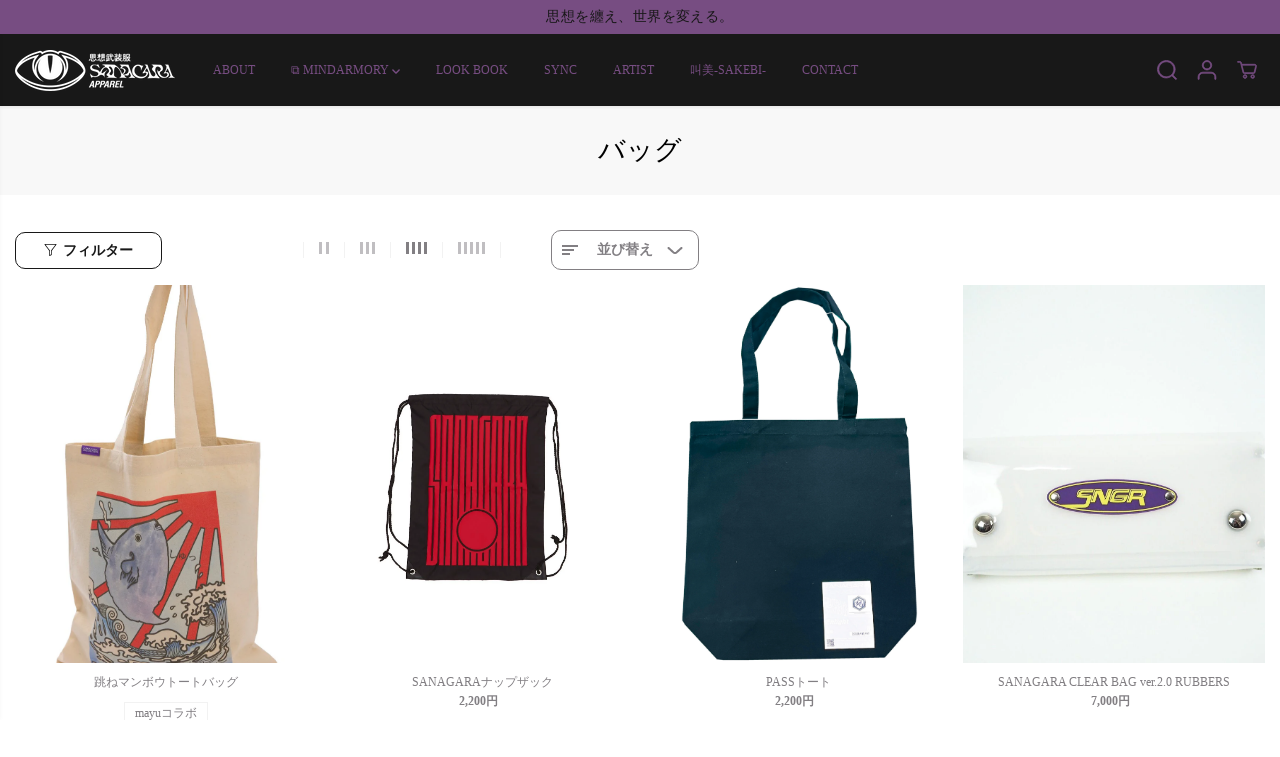

--- FILE ---
content_type: text/javascript
request_url: https://sanagara.jp/cdn/shop/t/74/assets/filters.js?v=180728593050237972601755920908
body_size: 2390
content:
var layout2="col-6 col-sm-6 col-md-6 col-lg-6 col-xl-6",layout3="col-6 col-sm-6 col-md-4 col-lg-4 col-xl-4",layout4="col-6 col-sm-6 col-md-4 col-lg-3 col-xl-3",layout5="col-6 col-sm-6 col-md-3 col-lg-3 col-xl-2",hideShowFiltersEvent=!1,clearAllFilterButton=!1;let clearAllButton=document.getElementById("yv-applied-filter-cross-all");var filters=document.getElementById("filterSideBar"),filterContainer=document.getElementById("CollectionProductsContainer");clearAllButton&&(clearAllFilterButton=!0);function changeGridLayout(){let parent=document.getElementById("CollectionProductsContainer"),gridLayouts=document.querySelectorAll(".sort-grid-icon");Array.from(gridLayouts).forEach(function(layoutItem){layoutItem.classList.remove("active")});var grid_layout_collection=Cookies.get("grid_layout_collection");parent&&gridLayouts.length>0&&(window.innerWidth<768?grid_layout_collection&&grid_layout_collection!="grid-layout-4"&&grid_layout_collection!="grid-layout-5"?(document.querySelector('.sort-grid-icon[data-value="'+grid_layout_collection+'"]').classList.add("active"),parent.setAttribute("data-view",grid_layout_collection)):(document.querySelector('.sort-grid-icon[data-value="grid-layout-2"]').classList.add("active"),parent.setAttribute("data-view","grid-layout-2")):window.innerWidth>=768&&window.innerWidth<992?grid_layout_collection&&grid_layout_collection!="grid-layout-4"&&grid_layout_collection!="grid-layout-5"?(document.querySelector('.sort-grid-icon[data-value="'+grid_layout_collection+'"]').classList.add("active"),parent.setAttribute("data-view",grid_layout_collection)):(document.querySelector('.sort-grid-icon[data-value="grid-layout-3"]').classList.add("active"),parent.setAttribute("data-view","grid-layout-3")):window.innerWidth>=992&&(grid_layout_collection?(document.querySelector('.sort-grid-icon[data-value="'+grid_layout_collection+'"]').classList.add("active"),parent.setAttribute("data-view",grid_layout_collection)):(document.querySelector('.sort-grid-icon[data-value="grid-layout-4"]').classList.add("active"),parent.setAttribute("data-view","grid-layout-4"))),updateGridView(parent))}function hideShowFilters(){var filterHeading=document.getElementById("filterHeading");window.innerWidth<768?filterContainer&&filterHeading&&filterHeading.classList.contains("filters-drawer-toggle")&&filterContainer.classList.add("filters-toggle"):filters&&(filters.classList.remove("active"),document.querySelector("body").classList.remove("open-filter-sort"),document.querySelector("body").classList.remove("open-filter-popup")),hideShowFiltersEvent==!1&&(filterHeading&&filterHeading.addEventListener("click",e=>{e.preventDefault(),window.innerWidth>767?filterContainer&&filterHeading&&filterHeading.classList.contains("filters-drawer-toggle")&&DOMAnimations.classToggle(filterContainer,"filters-toggle"):(filters.classList.add("active"),document.querySelector("body").classList.add("open-filter-popup"),document.querySelector("body").classList.add("open-filter-sort"))}),hideShowFiltersEvent=!0)}function hideFilters(){var cancelFiltes=document.getElementById("cancelFilters");cancelFiltes&&cancelFiltes.addEventListener("click",e=>{e.preventDefault(),filters.classList.remove("active"),document.querySelector("body").classList.remove("open-filter-popup"),document.querySelector("body").classList.remove("open-filter-sort")})}window.addEventListener("load",event=>{changeGridLayout(),hideShowFilters(),applyFilters(),sortByOptions(),showMoreFilters(),hideFilters(),sortBy()}),jQuery(document).on("shopify:section:load shopify:section:unload",function(event){layout2="col-6 col-sm-6 col-md-6 col-lg-6 col-xl-6",layout3="col-6 col-sm-6 col-md-4 col-lg-4 col-xl-4",layout4="col-6 col-sm-6 col-md-4 col-lg-3 col-xl-3",layout5="col-6 col-sm-6 col-md-3 col-lg-3 col-xl-2",hideShowFiltersEvent=!1;var clearAllFilterButton2=!1;let clearAllButton2=document.getElementById("yv-applied-filter-cross-all");filters=document.getElementById("filterSideBar"),filterContainer=document.getElementById("CollectionProductsContainer"),clearAllButton2&&(clearAllFilterButton2=!0),changeGridLayout(),applyFilters(),hideShowFilters(),sortByOptions(),showMoreFilters(),hideFilters(),sortBy()}),window.addEventListener("resize",function(event){changeGridLayout(),applyFilters(),hideShowFilters(),sortByVisibilityChange();var filters2=document.getElementById("filterSideBar");filters2&&window.innerWidth<768&&window.innerWidth>760&&(filters2.style.display="none",setTimeout(function(){filters2.style.display=""},500))});function showMoreFilters(){const filterForm=document.getElementById("FiltersForm");if(filterForm){var showMoreFilters2=filterForm.querySelectorAll(".filters-expand");showMoreFilters2&&Array.from(showMoreFilters2).forEach(function(showMoreFilter){showMoreFilter.addEventListener("click",e=>{e.preventDefault(),showMoreFilter.classList.contains("active")?(showMoreFilter.classList.remove("active"),DOMAnimations.slideUp(showMoreFilter.parentNode.querySelector(".more-options"),150),showMoreFilter.querySelector("span").textContent=showMoreText):(showMoreFilter.classList.add("active"),DOMAnimations.slideDown(showMoreFilter.parentNode.querySelector(".more-options"),150),showMoreFilter.querySelector("span").textContent=showLessText)})})}}function applyFilters(){var section=document.getElementById("CollectionProductsContainer");if(section){var sectionParent=section.closest(".shopify-section"),sectionId=section.dataset.id;const filterForm=document.getElementById("FiltersForm");if(!filterForm)return!1;var layouts=sectionParent.querySelectorAll(".sort-grid-icon");Array.from(layouts).forEach(function(layout){-layout.addEventListener("click",e=>{if(e.preventDefault(),!layout.classList.contains("active")){layout.classList.add("active");let allGrids=section.querySelectorAll(".aos-init");Array.from(allGrids).forEach(function(grid){grid.classList.remove("aos-animate"),grid.classList.remove("aos-init")}),setTimeout(function(){Array.from(layouts).forEach(function(layoutItem){layoutItem!=layout&&layoutItem.classList.remove("active")});var _thisLayout=layout.dataset.value;section.setAttribute("data-view",_thisLayout),updateGridView(section);var date=new Date;date.setTime(date.getTime()+parseInt(1440*60*1e3)),Cookies.set("grid_layout_collection",_thisLayout,{expires:date,path:"/"});let allImages=section.querySelectorAll(".lazyloaded");Array.from(allImages).forEach(function(image){image.classList.remove("lazyloaded"),image.classList.add("lazyload")})},800)}})});var priceRangeBars=filterForm.querySelectorAll(".mall-slider-handles");if(Array.from(priceRangeBars).forEach(function(rangeBar){var el=rangeBar,sliderEventListener="";el.noUiSlider?sliderEventListener=el.noUiSlider:sliderEventListener=noUiSlider.create(el,{step:1,connect:!0,start:[parseFloat(el.dataset.start)||0,parseFloat(el.dataset.end||el.dataset.max)],range:{min:[parseFloat(el.dataset.min)||0],max:[parseFloat(el.dataset.max)||100]}}),window.innerWidth>767&&sliderEventListener.on("change",function(values){var minRange=$(this)[0].options.range.min,maxRange=$(this)[0].options.range.max,minVal=parseFloat(values[0]),newformatMoney=moneyFormat;minVal>=minRange&&(section.querySelectorAll('input[name="filter.v.price.gte"]')[0].value=minVal);var maxVal=parseFloat(values[1]);maxVal<=maxRange&&(section.querySelectorAll('input[name="filter.v.price.lte"]')[0].value=maxVal),window.innerWidth>767&&getFilterData(rangeBar,sectionId)})}),window.innerWidth>767){var prices=filterForm.querySelectorAll("input[type=number]");Array.from(prices).forEach(function(price){price.addEventListener("change",()=>{getFilterData(price,sectionId)})});var inputs=filterForm.querySelectorAll("input[type=checkbox],input[type=radio]");Array.from(inputs).forEach(function(input){input.addEventListener("click",()=>{window.innerWidth>767&&getFilterData(input,sectionId)})})}else filterForm.addEventListener("submit",e=>{e.preventDefault(),getFilterData(filterForm,sectionId)});var removeFilters=sectionParent.querySelectorAll("a.yv-applied-filter-remove");Array.from(removeFilters).forEach(function(removeFilter){if(removeFilter.id=="yv-applied-filter-cross-all"&clearAllFilterButton==!1)return!1;clearAllFilterButton==!1,removeFilter.addEventListener("click",e=>{e.preventDefault();var _url=removeFilter.getAttribute("href");getFilterData(removeFilter,sectionId,_url)})})}}function sortByOptions(){var section=document.getElementById("CollectionProductsContainer"),sortBy2=document.querySelectorAll('[name="sort_by"][data-sort-by]');if(section){var sectionId=section.dataset.id;Array.from(sortBy2).forEach(function(sort){sort.addEventListener("change",e=>{e.preventDefault(),Array.from(sortBy2).forEach(function(sort2){sort2.parentNode.classList.remove("selected")}),sort.parentNode.classList.add("selected");var sortMenu=document.getElementById("sort__list");sortMenu&&sortMenu.classList.contains("active")&&(sortMenu.classList.remove("active"),window.innerWidth>767?DOMAnimations.slideUp(sortMenu):document.querySelector("body").classList.remove("open-filter-sort")),document.querySelector("body").classList.remove("open-filter-sort"),getFilterData(sort,sectionId)})})}}function sortByVisibilityChange(){var sortMenu=document.querySelector(".collection-sortby-selected"),sortList=document.getElementById("sort__list");sortMenu&&sortList&&(window.innerWidth>767?(sortList.classList.contains("active")?sortList.style.display="block":sortList.style.display="none",document.querySelector("body").classList.remove("open-filter-sort")):(sortList.style.display="block",sortList.classList.contains("active")?document.querySelector("body").classList.add("open-filter-sort"):document.querySelector("body").classList.remove("open-filter-sort")))}function sortBy(){var sortMenu=document.querySelector(".collection-sortby-selected");sortMenu&&sortMenu.addEventListener("click",e=>{e.preventDefault();var sortMenu2=document.getElementById("sort__list");sortMenu2.classList.contains("active")?(sortMenu2.classList.remove("active"),window.innerWidth>767?DOMAnimations.slideUp(sortMenu2):document.querySelector("body").classList.remove("open-filter-sort")):(sortMenu2.classList.add("active"),window.innerWidth>767?DOMAnimations.slideDown(sortMenu2):document.querySelector("body").classList.add("open-filter-sort"))});var closeSortMenu=document.querySelector(".close-sort");closeSortMenu&&closeSortMenu.addEventListener("click",e=>{e.preventDefault();var sortMenu2=document.getElementById("sort__list");window.innerWidth<768&&(sortMenu2.classList.remove("active"),document.querySelector("body").classList.remove("open-filter-sort"))})}function updateGridView(section){if(section){var mainSection=document.getElementById("CollectionProductsContainer"),_layout=mainSection.getAttribute("data-view"),productItems=section.querySelectorAll("[data-product-grid]");productItems.length>0&&Array.from(productItems).forEach(function(item){_layout=="grid-layout-2"?item.setAttribute("class",layout2):_layout=="grid-layout-3"?item.setAttribute("class",layout3):_layout=="grid-layout-4"?item.setAttribute("class",layout4):_layout=="grid-layout-5"&&item.setAttribute("class",layout5)}),animationStatus&&AOS&&AOS.refreshHard()}}function fetchFilterData(url){return fetch(url).then(response=>response.text())}const filterTitles=document.querySelectorAll(".yv-filter-title");filterTitles.forEach(title=>{title.addEventListener("click",function(){this.nextElementSibling.classList.toggle("active")})});function getFilterData(input,sectionId,remove){let allGrids=document.getElementById("CollectionProductsContainer").querySelectorAll(".aos-init");Array.from(allGrids).forEach(function(grid){grid.classList.remove("aos-animate"),grid.classList.remove("aos-init")});let filterForm=document.getElementById("FiltersForm");const formData=new FormData(filterForm);var searchParameters=new URLSearchParams(formData).toString(),clearAll=document.getElementById("yv-applied-filter-cross-all"),url=window.location.pathname+"?section_id="+sectionId+"&"+searchParameters,_updateUrl=window.location.pathname+"?"+searchParameters;remove&&(url=remove,_updateUrl=remove);const html=fetchFilterData(url).then(responseText=>{const resultData=new DOMParser().parseFromString(responseText,"text/html");var itemResultCount=resultData.querySelector(".products-count"),sortByHtml="";resultData.getElementById("toolbox-sort")&&(sortByHtml=resultData.getElementById("toolbox-sort").innerHTML);var html2=resultData.getElementById("CollectionProductsContainer"),resultClear=resultData.getElementById("yv-applied-filter-cross-all");resultClear?document.getElementById("yv-applied-filter-cross-all")?clearAllFilterButton=!1:(document.querySelector(".filter-heading-wrapper").appendChild(resultClear),clearAllFilterButton=!0):clearAll&&(clearAll.remove(),clearAllFilterButton=!1);var elmnt=document.getElementById("CollectionProductsContainer");if(updateGridView(html2),html2)elmnt.innerHTML=html2.innerHTML;else{let productResultContainer=elmnt.querySelector("[data-collection-products]");productResultContainer&&(productResultContainer.innerHTML=noResultFound)}document.querySelector("body").classList.remove("open-filter-sort"),document.querySelector("body").classList.remove("open-filter-popup"),filters=document.getElementById("filterSideBar"),filterContainer=elmnt;let inputId=input.getAttribute("id"),updateInput=document.getElementById(inputId);if(updateInput){updateInput.focus();let moreOption=updateInput.closest(".more-options");if(moreOption){moreOption.style.display="block";let moreOptionText=updateInput.closest(".yv-filter-content").querySelector(".filters-expand");moreOptionText&&(moreOptionText.classList.add("active"),moreOptionText.querySelector("span").innerHTML=showLessText)}}itemResultCount&&(document.querySelector(".products-count").innerHTML=itemResultCount.innerHTML),document.getElementById("toolbox-sort")&&(document.getElementById("toolbox-sort").innerHTML=sortByHtml),sortBy(),applyFilters(),showMoreFilters(),filters&&filters.querySelector('[name="sort_by"]')&&sortByOptions(),hideFilters(),animationStatus&&AOS&&AOS.refreshHard(),productHoverSlider(),input.getAttribute("name")!="sort_by"&&elmnt.closest(".yv-collection-container")&&elmnt.closest(".yv-collection-container").scrollIntoView({top:150,behavior:"smooth"}),history.pushState({},null,_updateUrl)})}let triggered=!1;function ScrollExecute(){var moreButon=$("#more").last(),nextUrl=moreButon.find("a").attr("href");screenVisibility(moreButon)&&triggered==!1&&(triggered=!0,$.ajax({url:nextUrl,type:"GET",beforeSend:function(){moreButon.find(".load").removeClass("hidden")}}).done(function(data){moreButon.remove();var e=document.createElement("div");e.innerHTML=$(data).find("#CollectionProductsContainer").html(),updateGridView(e),$("[data-collection-products]").append(e.querySelector("[data-collection-products]").innerHTML),productVariants(),gridPickUpAvailability(),productHoverSlider(),animationStatus&&AOS&&AOS.refreshHard(),triggered=!1}))}$(document).ready(function(){$(window).scroll(function(){ScrollExecute()})});
//# sourceMappingURL=/cdn/shop/t/74/assets/filters.js.map?v=180728593050237972601755920908
